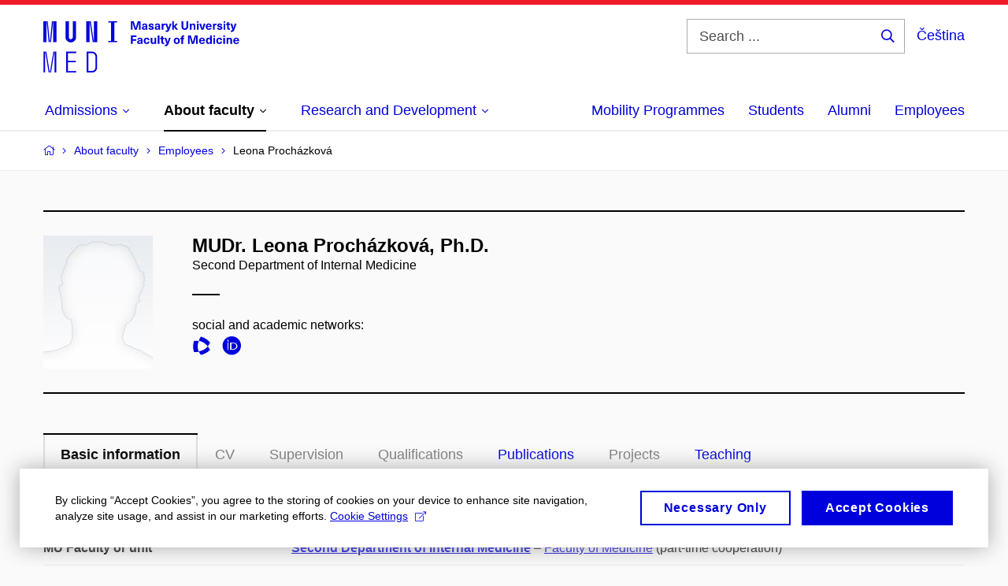

--- FILE ---
content_type: text/html; charset=utf-8
request_url: https://www.med.muni.cz/en/about-faculty/employees/63568-leona-prochazkova
body_size: 17368
content:


<!doctype html>
<!--[if lte IE 9]>    <html lang="en" class="old-browser no-js no-touch"> <![endif]-->
<!--[if IE 9 ]>    <html lang="en" class="ie9 no-js no-touch"> <![endif]-->
<!--[if (gt IE 9)|!(IE)]><!-->
<html class="no-js" lang="en">
<!--<![endif]-->
<head>
    

<meta charset="utf-8" />
<meta name="viewport" content="width=device-width, initial-scale=1.0">

    <meta name="robots" content="index, follow">

<title>MUDr. Leona Procházková, Ph.D. – Basic information | Faculty of Medicine Masaryk University | MED MUNI</title>

<meta name="twitter:site" content="@muni_cz">
<meta name="twitter:card" content="summary">

    <meta name="author" content="Masaryk University" />
    <meta name="twitter:title" content="MUDr. Leona Procházková, Ph.D. – Basic information | Faculty of Medicine Masaryk University | MED MUNI" />
    <meta property="og:title" content="MUDr. Leona Procházková, Ph.D. – Basic information | Faculty of Medicine Masaryk University | MED MUNI" />
    <meta property="og:image" content="https://cdn.muni.cz/media/3124870/logo_socialni_site.png?upscale=false&width=1200" />
    <meta name="twitter:image" content="https://cdn.muni.cz/media/3124870/logo_socialni_site.png?upscale=false&width=1200" />
    <meta property="og:url" content="https://www.med.muni.cz/en/about-faculty/employees/63568-leona-prochazkova" />
    <meta property="og:site_name" content="Faculty of Medicine Masaryk University | MED MUNI" />


            <link rel="stylesheet" type="text/css" href="https://cdn.muni.cz/css/MuniWeb/MuniWeb_LF/style.7425d562900204492ed5.css" />
<script type="text/javascript" nonce="5d0cfabb-eddf-4e21-83a1-11807611354f">/*! For license information please see muniweb-critical.f2b8e652ef8f9f2a5db3.js.LICENSE.txt */
!function(){function e(n){return e="function"==typeof Symbol&&"symbol"==typeof Symbol.iterator?function(e){return typeof e}:function(e){return e&&"function"==typeof Symbol&&e.constructor===Symbol&&e!==Symbol.prototype?"symbol":typeof e},e(n)}!function(n,t){function o(n,t){return e(n)===t}function i(){return"function"!=typeof t.createElement?t.createElement(arguments[0]):u?t.createElementNS.call(t,"http://www.w3.org/2000/svg",arguments[0]):t.createElement.apply(t,arguments)}function a(){var e=t.body;return e||((e=i(u?"svg":"body")).fake=!0),e}var s=[],c=[],r={_version:"3.3.1",_config:{classPrefix:"",enableClasses:!0,enableJSClass:!0,usePrefixes:!0},_q:[],on:function(e,n){var t=this;setTimeout((function(){n(t[e])}),0)},addTest:function(e,n,t){c.push({name:e,fn:n,options:t})},addAsyncTest:function(e){c.push({name:null,fn:e})}},l=function(){};l.prototype=r,l=new l;var d=t.documentElement,u="svg"===d.nodeName.toLowerCase(),f=r._config.usePrefixes?" -webkit- -moz- -o- -ms- ".split(" "):["",""];r._prefixes=f;var m=r.testStyles=function(e,n,o,s){var c,r,l,u,f="modernizr",m=i("div"),p=a();if(parseInt(o,10))for(;o--;)(l=i("div")).id=s?s[o]:f+(o+1),m.appendChild(l);return(c=i("style")).type="text/css",c.id="s"+f,(p.fake?p:m).appendChild(c),p.appendChild(m),c.styleSheet?c.styleSheet.cssText=e:c.appendChild(t.createTextNode(e)),m.id=f,p.fake&&(p.style.background="",p.style.overflow="hidden",u=d.style.overflow,d.style.overflow="hidden",d.appendChild(p)),r=n(m,e),p.fake?(p.parentNode.removeChild(p),d.style.overflow=u,d.offsetHeight):m.parentNode.removeChild(m),!!r};l.addTest("touch",(function(){var e;if("ontouchstart"in n||n.DocumentTouch&&t instanceof DocumentTouch)e=!0;else{var o=["@media (",f.join("touch-enabled),("),"heartz",")","{#modernizr{top:9px;position:absolute}}"].join("");m(o,(function(n){e=9===n.offsetTop}))}return e})),function(){var e,n,t,i,a,r;for(var d in c)if(c.hasOwnProperty(d)){if(e=[],(n=c[d]).name&&(e.push(n.name.toLowerCase()),n.options&&n.options.aliases&&n.options.aliases.length))for(t=0;t<n.options.aliases.length;t++)e.push(n.options.aliases[t].toLowerCase());for(i=o(n.fn,"function")?n.fn():n.fn,a=0;a<e.length;a++)1===(r=e[a].split(".")).length?l[r[0]]=i:(!l[r[0]]||l[r[0]]instanceof Boolean||(l[r[0]]=new Boolean(l[r[0]])),l[r[0]][r[1]]=i),s.push((i?"":"no-")+r.join("-"))}}(),function(e){var n=d.className,t=l._config.classPrefix||"";if(u&&(n=n.baseVal),l._config.enableJSClass){var o=new RegExp("(^|\\s)"+t+"no-js(\\s|$)");n=n.replace(o,"$1"+t+"js$2")}l._config.enableClasses&&(n+=" "+t+e.join(" "+t),u?d.className.baseVal=n:d.className=n)}(s),delete r.addTest,delete r.addAsyncTest;for(var p=0;p<l._q.length;p++)l._q[p]();n.Modernizr=l}(window,document),(navigator.maxTouchPoints>0||navigator.msMaxTouchPoints>0)&&(document.documentElement.className=document.documentElement.className.replace("no-touch","touch"))}(),function(e){e.oneTimeEvent=function(e,n,t){(t=t||document).addEventListener(e,(function t(o){return document.removeEventListener(e,t),n(o)}),!1)},e.isDocumentReady=!1,document.addEventListener("DocumentReady",(function(){e.isDocumentReady=!0})),e.elementReady=function(n,t){e.isDocumentReady?e.oneTimeEvent("ElementsReady."+n,t):e.oneTimeEvent("DocumentReady",t)},e.elementsReady=function(e,n){var t=function(o){e(o),!1!==n&&document.removeEventListener("ElementsReady",t)};document.addEventListener("ElementsReady",t,!1)},e.documentReady=function(e){document.addEventListener("DocumentReady",e,!1)};var n={};e.dictionary=function(e,t){if(null==t)return n[e];n[e]=t};var t={};e.items=function(e,n){if(null==n)return t[e];t[e]=n}}(window.Page=window.Page||{}),window.addEventListener("mc-consent",(function(e){e.detail.includes("mc-analytics")&&window.clarity&&window.clarity("consent")}));</script>

<script nonce="5d0cfabb-eddf-4e21-83a1-11807611354f">window.dataLayer = window.dataLayer || [];function gtag() { dataLayer.push(arguments); }gtag('consent', 'default', {'analytics_storage': 'denied','ad_user_data': 'denied','ad_personalization': 'denied','ad_storage': 'denied',});</script>
<script nonce="5d0cfabb-eddf-4e21-83a1-11807611354f" type="text/plain" class="mc-analytics mc-marketing">
    (function(w,d,s,l,i){w[l]=w[l]||[];w[l].push({'gtm.start':
    new Date().getTime(),event:'gtm.js'});var f=d.getElementsByTagName(s)[0],
    j=d.createElement(s),dl=l!='dataLayer'?'&l='+l:'';j.async=true;j.src=
    'https://www.googletagmanager.com/gtm.js?id='+i+dl;var n=d.querySelector('[nonce]');
    n&&j.setAttribute('nonce',n.nonce||n.getAttribute('nonce'));f.parentNode.insertBefore(j,f);
    })(window,document,'script','dataLayer','GTM-PXKZ9XW');</script><script nonce="5d0cfabb-eddf-4e21-83a1-11807611354f">window.dataLayer = window.dataLayer || [];function gtag() { dataLayer.push(arguments); }gtag('consent', 'default', {'analytics_storage': 'denied','ad_user_data': 'denied','ad_personalization': 'denied','ad_storage': 'denied',});</script>        <script nonce="5d0cfabb-eddf-4e21-83a1-11807611354f" type="text/javascript" async src="https://www.googletagmanager.com/gtag/js?id=G-EPDWR1N3J2"></script>
        <script nonce="5d0cfabb-eddf-4e21-83a1-11807611354f" type="text/javascript">
            gtag('js', new Date());

            

            gtag('set', { 'send_page_view': true });

            gtag('config', 'G-EPDWR1N3J2', {
                'cookie_domain': 'www.med.muni.cz',
                'anonymize_ip': true
            });
        </script>
        <script nonce="5d0cfabb-eddf-4e21-83a1-11807611354f" type="text/javascript">
            (function (c, l, a, r, i, t, y) {
                c[a] = c[a] || function () { (c[a].q = c[a].q || []).push(arguments) };
                t = l.createElement(r); t.async = 1; t.src = "https://www.clarity.ms/tag/" + i;
                y = l.getElementsByTagName(r)[0]; y.parentNode.insertBefore(t, y);
            })(window, document, "clarity", "script", "p6248fqs7c");
        </script>
    

<script nonce="5d0cfabb-eddf-4e21-83a1-11807611354f" type="text/javascript" class="mc-analytics">
    var _paq = window._paq = window._paq || [];
    
        _paq.push(['disableCookies']);
        _paq.push(['trackPageView']);
    (function() {
    var u="//analytics-test.ics.muni.cz:3500";
    _paq.push(['setTrackerUrl', u+'matomo.php']);
    _paq.push(['setSiteId', '664']);
    var d=document, g=d.createElement('script'), s=d.getElementsByTagName('script')[0];
    g.type='text/javascript'; g.async=true; g.src=u+'matomo.js'; s.parentNode.insertBefore(g,s);
    })();
</script>




<link rel="shortcut icon" type="image/x-icon" href="https://cdn.muni.cz/Css/_Shared/Favicons/110000.ico" />









    
</head>

<body>
            <p class="menu-accessibility">
            <a title="Go to main content (shortcut: Alt + 2)" accesskey="2" href="#main">
                Go to main content
            </a>
            <span class="hide">|</span>
            <a href="#menu-main">Go to main menu</a>
                <span class="hide">|</span>
                <a href="#form-search">Go to search</a>
        </p>

    
    


            <header class="header">
                <div class="header__wrap">
                    <div class="row-main">
                            <p class="header__logo" role="banner">
                                        <a href="/en" title="Homepage site">
<svg width="249" height="68" viewBox="0 0 249 68"><path fill="#0000dc" d="M-0.06,3l0,26.6l4.14,0l0,-26.6zm4.29,0l2.59,26.6l1.4,0l-2.58,-26.6zm6.73,0l-2.58,26.6l1.4,0l2.59,-26.6zm1.56,0l0,26.6l4.18,0l0,-26.6zm15.69,0l0,20.48c0,3.57,3.23,6.35,6.69,6.35c3.46,0,6.69,-2.78,6.69,-6.35l0,-20.48l-4.18,0l0,20.33c0,1.44,-1.29,2.47,-2.51,2.47c-1.22,0,-2.51,-1.03,-2.51,-2.47l0,-20.33zm26.26,0l0,26.6l4.18,0l0,-26.6zm4.33,0l3.95,26.6l1.45,0l-3.95,-26.6zm5.55,0l0,26.6l4.18,0l0,-26.6zm18.05,25.12l0,1.48l11.36,0l0,-1.48l-3.61,0l0,-23.64l3.61,0l0,-1.48l-11.36,0l0,1.48l3.57,0l0,23.64z"></path><path fill="#0000dc" d="M0.21,41.5l0,26.6l2.01,0l0,-26.6zm2.16,0l4.45,26.6l1.4,0l-4.44,-26.6zm10.45,0l-4.44,26.6l1.36,0l4.45,-26.6zm1.52,0l0,26.6l2.05,0l0,-26.6zm14.75,26.6l12.69,0l0,-1.9l-10.64,0l0,-11.1l10.18,0l0,-1.9l-10.18,0l0,-9.8l10.64,0l0,-1.9l-12.69,0zm26.03,0l6.76,0c3.46,0,6.42,-2.77,6.42,-6.35l0,-13.9c0,-3.5,-2.96,-6.35,-6.42,-6.35l-6.76,0zm2.05,-1.98l0,-22.64l4.71,0c2.32,0,4.37,1.93,4.37,4.4l0,13.84c0,2.47,-2.05,4.4,-4.37,4.4z"></path><path fill="#0000dc" d="M123.53,13.69l0,-10.68l-3.54,0l-1.55,4.9c-0.4,1.29,-0.76,2.63,-1.05,3.93l-0.03,0c-0.28,-1.3,-0.64,-2.64,-1.05,-3.93l-1.54,-4.9l-3.54,0l0,10.68l2.11,0l0,-5.31c0,-1.34,-0.03,-2.67,-0.09,-4.01l0.03,0c0.35,1.31,0.74,2.64,1.14,3.93l1.7,5.39l2.52,0l1.69,-5.39c0.41,-1.29,0.8,-2.62,1.14,-3.93l0.03,0c-0.06,1.34,-0.09,2.67,-0.09,4.01l0,5.31zm5.24,-7.86c-2.18,0,-3.23,1.17,-3.3,2.62l2.04,0c0.03,-0.72,0.47,-1.15,1.26,-1.15c0.73,0,1.24,0.39,1.24,1.35l0,0.27c-0.48,0.03,-1.33,0.12,-1.9,0.21c-2.21,0.34,-2.96,1.18,-2.96,2.43c0,1.32,0.98,2.31,2.6,2.31c1.05,0,1.9,-0.39,2.47,-1.2l0.03,0c0,0.37,0.03,0.7,0.11,1.02l1.89,0c-0.14,-0.51,-0.22,-1.13,-0.22,-2.09l0,-2.76c0,-1.99,-1.1,-3.01,-3.26,-3.01zm1.24,4.65c0,0.69,-0.07,1.09,-0.43,1.45c-0.3,0.3,-0.77,0.44,-1.2,0.44c-0.74,0,-1.13,-0.39,-1.13,-0.96c0,-0.62,0.36,-0.9,1.23,-1.05c0.45,-0.08,1.08,-0.14,1.53,-0.17zm6.81,-4.65c-1.89,0,-3.15,0.97,-3.15,2.34c0,1.77,1.36,2.07,2.64,2.4c1.19,0.31,1.75,0.45,1.75,1.11c0,0.45,-0.37,0.73,-1.1,0.73c-0.87,0,-1.34,-0.43,-1.34,-1.2l-2.13,0c0,1.85,1.31,2.72,3.42,2.72c2.07,0,3.36,-0.96,3.36,-2.39c0,-1.86,-1.5,-2.2,-2.86,-2.56c-1.16,-0.3,-1.64,-0.44,-1.64,-0.98c0,-0.43,0.36,-0.7,1.04,-0.7c0.75,0,1.19,0.33,1.19,1.11l2.02,0c0,-1.7,-1.21,-2.58,-3.2,-2.58zm8.23,0c-2.17,0,-3.22,1.17,-3.3,2.62l2.04,0c0.03,-0.72,0.48,-1.15,1.26,-1.15c0.74,0,1.25,0.39,1.25,1.35l0,0.27c-0.48,0.03,-1.34,0.12,-1.91,0.21c-2.2,0.34,-2.95,1.18,-2.95,2.43c0,1.32,0.97,2.31,2.59,2.31c1.05,0,1.91,-0.39,2.48,-1.2l0.03,0c0,0.37,0.03,0.7,0.1,1.02l1.89,0c-0.13,-0.51,-0.21,-1.13,-0.21,-2.09l0,-2.76c0,-1.99,-1.11,-3.01,-3.27,-3.01zm1.25,4.65c0,0.69,-0.08,1.09,-0.44,1.45c-0.3,0.3,-0.76,0.44,-1.2,0.44c-0.73,0,-1.12,-0.39,-1.12,-0.96c0,-0.62,0.36,-0.9,1.23,-1.05c0.45,-0.08,1.08,-0.14,1.53,-0.17zm8.02,-4.53c-0.9,0,-1.57,0.37,-2.08,1.2l-0.03,0l0,-1.08l-1.93,0l0,7.62l2.1,0l0,-3.6c0,-1.5,0.68,-2.31,1.97,-2.31c0.21,0,0.43,0.03,0.66,0.07l0,-1.81c-0.2,-0.06,-0.48,-0.09,-0.69,-0.09zm8.48,0.12l-2.16,0l-0.83,2.55c-0.34,1.05,-0.62,2.13,-0.88,3.19l-0.03,0c-0.24,-1.06,-0.52,-2.14,-0.84,-3.19l-0.78,-2.55l-2.25,0l2.16,6.19c0.3,0.86,0.36,1.1,0.36,1.38c0,0.75,-0.55,1.23,-1.39,1.23c-0.32,0,-0.61,-0.04,-0.82,-0.12l0,1.68c0.32,0.08,0.72,0.12,1.1,0.12c1.9,0,2.86,-0.67,3.63,-2.82zm8.19,7.62l-3.21,-4.11l2.89,-3.51l-2.36,0l-2.47,3.07l-0.03,0l0,-6.13l-2.09,0l0,10.68l2.09,0l0,-3.57l0.03,0l2.55,3.57zm12.93,-10.68l-2.2,0l0,6.52c0,1.59,-0.72,2.45,-2.05,2.45c-1.32,0,-2.04,-0.86,-2.04,-2.45l0,-6.52l-2.2,0l0,6.6c0,2.82,1.53,4.32,4.24,4.32c2.72,0,4.25,-1.5,4.25,-4.32zm6.39,2.88c-0.97,0,-1.74,0.46,-2.24,1.14l-0.02,0l0,-0.96l-1.97,0l0,7.62l2.1,0l0,-4.08c0,-1.38,0.63,-2.07,1.5,-2.07c0.82,0,1.34,0.52,1.34,1.68l0,4.47l2.1,0l0,-4.68c0,-2.07,-1.1,-3.12,-2.81,-3.12zm6.87,-1.08l0,-1.8l-2.1,0l0,1.8zm0,8.88l0,-7.62l-2.1,0l0,7.62zm6.21,0l2.56,-7.62l-2.19,0l-0.88,3c-0.32,1.08,-0.6,2.19,-0.84,3.3l-0.03,0c-0.24,-1.11,-0.53,-2.22,-0.84,-3.3l-0.89,-3l-2.19,0l2.57,7.62zm6.69,-1.25c-0.9,0,-1.67,-0.55,-1.73,-2.13l5.48,0c0,-0.84,-0.08,-1.42,-0.24,-1.95c-0.48,-1.54,-1.77,-2.53,-3.53,-2.53c-2.38,0,-3.78,1.74,-3.78,3.99c0,2.43,1.4,4.11,3.8,4.11c2.02,0,3.34,-1.16,3.64,-2.55l-2.14,0c-0.11,0.61,-0.66,1.06,-1.5,1.06zm-0.02,-5.13c0.85,0,1.53,0.53,1.67,1.68l-3.33,0c0.16,-1.15,0.81,-1.68,1.66,-1.68zm9.36,-1.36c-0.9,0,-1.57,0.37,-2.08,1.2l-0.03,0l0,-1.08l-1.93,0l0,7.62l2.09,0l0,-3.6c0,-1.5,0.69,-2.31,1.98,-2.31c0.21,0,0.43,0.03,0.66,0.07l0,-1.81c-0.2,-0.06,-0.48,-0.09,-0.69,-0.09zm4.55,-0.12c-1.89,0,-3.15,0.97,-3.15,2.34c0,1.77,1.36,2.07,2.64,2.4c1.18,0.31,1.75,0.45,1.75,1.11c0,0.45,-0.37,0.73,-1.11,0.73c-0.87,0,-1.33,-0.43,-1.33,-1.2l-2.13,0c0,1.85,1.3,2.72,3.42,2.72c2.07,0,3.36,-0.96,3.36,-2.39c0,-1.86,-1.5,-2.2,-2.87,-2.56c-1.15,-0.3,-1.63,-0.44,-1.63,-0.98c0,-0.43,0.36,-0.7,1.03,-0.7c0.75,0,1.2,0.33,1.2,1.11l2.01,0c0,-1.7,-1.2,-2.58,-3.19,-2.58zm7.12,-1.02l0,-1.8l-2.1,0l0,1.8zm0,8.88l0,-7.62l-2.1,0l0,7.62zm5.46,-1.58c-0.72,0,-0.99,-0.33,-0.99,-1.17l0,-3.31l1.46,0l0,-1.56l-1.46,0l0,-1.98l-2.1,0l0,1.98l-1.23,0l0,1.56l1.23,0l0,3.69c0,1.77,0.77,2.47,2.52,2.47c0.36,0,0.83,-0.06,1.11,-0.15l0,-1.6c-0.13,0.04,-0.34,0.07,-0.54,0.07zm8.81,-6.04l-2.16,0l-0.83,2.55c-0.34,1.05,-0.63,2.13,-0.88,3.19l-0.03,0c-0.24,-1.06,-0.53,-2.14,-0.84,-3.19l-0.78,-2.55l-2.25,0l2.16,6.19c0.3,0.86,0.36,1.1,0.36,1.38c0,0.75,-0.56,1.23,-1.4,1.23c-0.31,0,-0.6,-0.04,-0.81,-0.12l0,1.68c0.32,0.08,0.72,0.12,1.1,0.12c1.9,0,2.86,-0.67,3.63,-2.82z"></path><path fill="#0000dc" d="M118.36,22.9l0,-1.89l-7.13,0l0,10.68l2.21,0l0,-3.99l4.54,0l0,-1.89l-4.54,0l0,-2.91zm4.34,0.93c-2.17,0,-3.22,1.17,-3.29,2.62l2.04,0c0.03,-0.72,0.47,-1.15,1.25,-1.15c0.74,0,1.25,0.39,1.25,1.35l0,0.27c-0.48,0.03,-1.33,0.12,-1.9,0.21c-2.21,0.34,-2.96,1.18,-2.96,2.43c0,1.32,0.97,2.31,2.6,2.31c1.04,0,1.9,-0.39,2.47,-1.2l0.03,0c0,0.37,0.03,0.7,0.11,1.02l1.89,0c-0.14,-0.51,-0.21,-1.13,-0.21,-2.09l0,-2.76c0,-1.99,-1.11,-3.01,-3.28,-3.01zm1.25,4.65c0,0.69,-0.07,1.09,-0.43,1.45c-0.3,0.3,-0.77,0.44,-1.21,0.44c-0.73,0,-1.12,-0.39,-1.12,-0.96c0,-0.62,0.36,-0.9,1.23,-1.05c0.45,-0.08,1.08,-0.14,1.53,-0.17zm7.32,-4.65c-2.33,0,-3.84,1.59,-3.84,4.05c0,2.46,1.51,4.05,3.84,4.05c2.05,0,3.44,-1.29,3.6,-3.23l-2.21,0c-0.06,0.99,-0.6,1.61,-1.41,1.61c-1.01,0,-1.63,-0.93,-1.63,-2.43c0,-1.5,0.62,-2.43,1.63,-2.43c0.81,0,1.35,0.55,1.43,1.45l2.19,0c-0.16,-1.78,-1.55,-3.07,-3.6,-3.07zm7.82,8.04c0.97,0,1.74,-0.47,2.23,-1.14l0.03,0l0,0.96l1.96,0l0,-7.62l-2.09,0l0,4.08c0,1.38,-0.63,2.07,-1.5,2.07c-0.83,0,-1.34,-0.53,-1.34,-1.68l0,-4.47l-2.1,0l0,4.68c0,2.07,1.1,3.12,2.81,3.12zm8.37,-0.18l0,-10.68l-2.1,0l0,10.68zm5.45,-1.58c-0.72,0,-0.99,-0.33,-0.99,-1.17l0,-3.31l1.46,0l0,-1.56l-1.46,0l0,-1.98l-2.1,0l0,1.98l-1.23,0l0,1.56l1.23,0l0,3.69c0,1.77,0.77,2.47,2.52,2.47c0.36,0,0.83,-0.06,1.11,-0.15l0,-1.6c-0.13,0.04,-0.34,0.07,-0.54,0.07zm8.81,-6.04l-2.16,0l-0.83,2.55c-0.34,1.05,-0.63,2.13,-0.88,3.19l-0.03,0c-0.24,-1.06,-0.53,-2.14,-0.84,-3.19l-0.78,-2.55l-2.25,0l2.16,6.19c0.3,0.86,0.36,1.1,0.36,1.38c0,0.75,-0.56,1.24,-1.4,1.24c-0.31,0,-0.6,-0.05,-0.81,-0.13l0,1.68c0.32,0.08,0.72,0.12,1.1,0.12c1.9,0,2.86,-0.67,3.63,-2.82zm7.77,-0.24c-2.39,0,-3.9,1.57,-3.9,4.05c0,2.47,1.51,4.05,3.9,4.05c2.38,0,3.9,-1.58,3.9,-4.05c0,-2.48,-1.52,-4.05,-3.9,-4.05zm0,1.62c1.03,0,1.69,0.94,1.69,2.43c0,1.48,-0.66,2.43,-1.69,2.43c-1.04,0,-1.7,-0.95,-1.7,-2.43c0,-1.49,0.66,-2.43,1.7,-2.43zm9.01,-3c0.14,0,0.29,0.01,0.38,0.04l0,-1.48c-0.26,-0.06,-0.68,-0.12,-1.04,-0.12c-1.63,0,-2.52,0.82,-2.52,2.49l0,0.69l-1.26,0l0,1.56l1.26,0l0,6.06l2.07,0l0,-6.06l1.44,0l0,-1.56l-1.44,0l0,-0.44c0,-0.86,0.38,-1.18,1.11,-1.18zm17.51,9.24l0,-10.68l-3.54,0l-1.55,4.9c-0.4,1.29,-0.76,2.63,-1.05,3.93l-0.03,0c-0.28,-1.3,-0.64,-2.64,-1.05,-3.93l-1.54,-4.9l-3.54,0l0,10.68l2.11,0l0,-5.31c0,-1.34,-0.03,-2.67,-0.09,-4l0.03,0c0.35,1.3,0.74,2.63,1.14,3.92l1.7,5.39l2.52,0l1.69,-5.39c0.41,-1.29,0.8,-2.62,1.14,-3.92l0.03,0c-0.06,1.33,-0.09,2.66,-0.09,4l0,5.31zm5.55,-1.25c-0.9,0,-1.67,-0.55,-1.73,-2.13l5.48,0c0,-0.84,-0.08,-1.42,-0.24,-1.95c-0.48,-1.54,-1.77,-2.53,-3.53,-2.53c-2.38,0,-3.78,1.74,-3.78,3.99c0,2.43,1.4,4.11,3.8,4.11c2.02,0,3.34,-1.16,3.64,-2.55l-2.14,0c-0.11,0.61,-0.66,1.06,-1.5,1.06zm-0.02,-5.13c0.84,0,1.53,0.53,1.67,1.68l-3.33,0c0.16,-1.15,0.81,-1.68,1.66,-1.68zm12.39,6.38l0,-10.68l-2.1,0l0,3.97l-0.03,0c-0.46,-0.72,-1.29,-1.1,-2.16,-1.1c-1.9,0,-3.13,1.57,-3.13,4c0,2.43,1.24,4,3.16,4c0.89,0,1.73,-0.42,2.19,-1.2l0.03,0l0,1.01zm-3.58,-6.21c0.94,0,1.59,0.88,1.59,2.4c0,1.51,-0.65,2.4,-1.59,2.4c-1.01,0,-1.65,-0.95,-1.65,-2.4c0,-1.46,0.64,-2.4,1.65,-2.4zm7.72,-2.67l0,-1.8l-2.1,0l0,1.8zm0,8.88l0,-7.62l-2.1,0l0,7.62zm5.39,-7.86c-2.33,0,-3.84,1.59,-3.84,4.05c0,2.46,1.51,4.05,3.84,4.05c2.05,0,3.43,-1.29,3.6,-3.23l-2.21,0c-0.06,0.99,-0.6,1.61,-1.41,1.61c-1.02,0,-1.63,-0.93,-1.63,-2.43c0,-1.5,0.61,-2.43,1.63,-2.43c0.81,0,1.35,0.55,1.43,1.45l2.19,0c-0.17,-1.78,-1.55,-3.07,-3.6,-3.07zm7.18,-1.02l0,-1.8l-2.1,0l0,1.8zm0,8.88l0,-7.62l-2.1,0l0,7.62zm6.27,-7.8c-0.97,0,-1.74,0.46,-2.23,1.14l-0.03,0l0,-0.96l-1.97,0l0,7.62l2.1,0l0,-4.08c0,-1.38,0.63,-2.07,1.5,-2.07c0.83,0,1.34,0.52,1.34,1.68l0,4.47l2.1,0l0,-4.68c0,-2.07,-1.1,-3.12,-2.81,-3.12zm8.07,6.55c-0.9,0,-1.66,-0.55,-1.72,-2.13l5.47,0c0,-0.84,-0.07,-1.42,-0.24,-1.95c-0.48,-1.54,-1.77,-2.53,-3.52,-2.53c-2.39,0,-3.78,1.74,-3.78,3.99c0,2.43,1.39,4.11,3.79,4.11c2.03,0,3.35,-1.16,3.65,-2.55l-2.15,0c-0.1,0.61,-0.66,1.06,-1.5,1.06zm-0.01,-5.13c0.84,0,1.53,0.53,1.66,1.68l-3.33,0c0.17,-1.15,0.81,-1.68,1.67,-1.68z"></path><desc>Masaryk University Faculty of Medicine</desc></svg>        </a>

                            </p>

                    <div class="header__side">
                        

                            <form id="form-search" action="/en/search" class="header__search" role="search">
                                <fieldset>
                                    <p>
                                        <label for="search" class="header__search__label icon icon-search"><span class="vhide">Search ...</span></label>
                                        <span class="inp-fix inp-icon inp-icon--after">
                                            <input type="text" name="q" id="search" class="inp-text" placeholder="Search ..." data-hj-masked maxlength="200">
                                            <button type="submit" class="btn-icon icon icon-search">
                                                <span class="vhide">Search ...</span>
                                            </button>
                                        </span>
                                    </p>
                                </fieldset>
                            </form>
                        
    <div class="menu-lang">
        <p class="menu-lang__selected">
                <a href="/o-fakulte/zamestnanci/63568-leona-prochazkova"
                   rel="alternate"
                   hreflang="cs"
                   lang="cs"
                   class="menu-lang__selected__link">
                    Čeština
                </a>
        </p>
    </div>

                        
                        <!-- placeholder pro externí přihlášení (desktop) -->
                        <div class="user-menu-ext-std" style="display:none;"></div>                        


                        <nav class="menu-mobile" role="navigation">
                            <ul class="menu-mobile__list">
                                    <li class="menu-mobile__item">
                                        <a href="#" class="menu-mobile__link menu-mobile__link--search" aria-hidden="true">
                                            <span class="icon icon-search"></span>
                                        </a>
                                    </li>

                                
    <li class="menu-mobile__item">
            <div class="menu-lang">
                <p class="menu-lang__selected">
                        <a href="/o-fakulte/zamestnanci/63568-leona-prochazkova"
                           rel="alternate"
                           hreflang="cs"
                           lang="cs"
                           class="menu-mobile__link menu-mobile__link--lang">
                            CS
                        </a>
                </p>
            </div>
    </li>

                                
                                <li class="user-menu-ext-mobile" style="display:none;"></li>



                                    <li class="menu-mobile__item">
                                        <a href="#" class="menu-mobile__link menu-mobile__link--burger">
                                            <span class="menu-mobile__burger"><span></span></span>
                                        </a>
                                    </li>
                            </ul>
                        </nav>

                    </div>

                            <nav id="menu-main" class="menu-primary" role="navigation">
                                <div class="menu-primary__holder">
                                    <div class="menu-primary__wrap">

    <ul class="menu-primary__list">
            <li class="menu-primary__item with-submenu">
        <span class="menu-primary__links">
            <a href="/en/admissions" class="menu-primary__link">
                <span class="menu-primary__inner">Admissions</span>
                    <span class="icon icon-angle-down"></span>
                
            </a>
                <a href="#" class="menu-primary__toggle icon icon-angle-down" aria-hidden="true"></a>
        </span>
            <div class="menu-submenu">
                    <ul class="menu-submenu__list">
    <li class="menu-submenu__item ">
        <span class="menu-primary__links">
            <a href="/en/admissions" class="menu-submenu__link">
                <span class="menu-primary__inner">Admissions</span>
                
            </a>
        </span>
    </li>
            <li class="menu-submenu__item ">
        <span class="">
            <a href="/en/admissions/ambassadors" class="menu-submenu__link">
                <span class="menu-primary__inner">Student Ambassadors</span>
                
            </a>
        </span>
    </li>
    <li class="menu-submenu__item ">
        <span class="">
            <a href="/en/admissions/general-medicine" class="menu-submenu__link">
                <span class="menu-primary__inner">General Medicine</span>
                
            </a>
        </span>
    </li>
    <li class="menu-submenu__item ">
        <span class="">
            <a href="/en/admissions/dentistry" class="menu-submenu__link">
                <span class="menu-primary__inner">Dentistry</span>
                
            </a>
        </span>
    </li>
    <li class="menu-submenu__item ">
        <span class="">
            <a href="/en/admissions/e-learning-preparatory-courses" class="menu-submenu__link">
                <span class="menu-primary__inner">E-learning preparatory courses</span>
                
            </a>
        </span>
    </li>
    <li class="menu-submenu__item ">
        <span class="">
            <a href="/en/admissions/foundation-programme" class="menu-submenu__link">
                <span class="menu-primary__inner">Foundation programme</span>
                
            </a>
        </span>
    </li>
    <li class="menu-submenu__item ">
        <span class="">
            <a href="/en/admissions/summer-school" class="menu-submenu__link">
                <span class="menu-primary__inner">Summer school</span>
                
            </a>
        </span>
    </li>
    </ul>

            </div>
    </li>
    <li class="menu-primary__item with-submenu">
        <span class="menu-primary__links">
            <a href="/en/about-faculty" class="menu-primary__link is-active">
                <span class="menu-primary__inner">About faculty</span>
                    <span class="icon icon-angle-down"></span>
                
            </a>
                <a href="#" class="menu-primary__toggle icon icon-angle-down" aria-hidden="true"></a>
        </span>
            <div class="menu-submenu">
                    <ul class="menu-submenu__list">
            <li class="menu-submenu__item ">
        <span class="">
            <a href="/en/about-faculty/dean-martin-repko" class="menu-submenu__link">
                <span class="menu-primary__inner">Dean Martin Repko</span>
                
            </a>
        </span>
    </li>
    <li class="menu-submenu__item ">
        <span class="">
            <a href="/en/about-faculty/faculty-members" class="menu-submenu__link">
                <span class="menu-primary__inner">Faculty members</span>
                
            </a>
        </span>
    </li>
    <li class="menu-submenu__item ">
        <span class="">
            <a href="/en/about-faculty/faculty-authorities" class="menu-submenu__link">
                <span class="menu-primary__inner">Faculty authorities</span>
                
            </a>
        </span>
    </li>
    <li class="menu-submenu__item ">
        <span class="">
            <a href="/en/about-faculty/organizational-structure" class="menu-submenu__link">
                <span class="menu-primary__inner">Organizational structure</span>
                
            </a>
        </span>
    </li>
    <li class="menu-submenu__item ">
        <span class="">
            <a href="/en/about-faculty/105th-anniversary" class="menu-submenu__link">
                <span class="menu-primary__inner">105th Anniversary</span>
                
            </a>
        </span>
    </li>
    <li class="menu-submenu__item ">
        <span class="">
            <a href="/en/about-faculty/official-notice-board" class="menu-submenu__link">
                <span class="menu-primary__inner">Official notice board</span>
                
            </a>
        </span>
    </li>
    <li class="menu-submenu__item ">
        <span class="">
            <a href="/en/about-faculty/our-mission" class="menu-submenu__link">
                <span class="menu-primary__inner">Our Mission</span>
                
            </a>
        </span>
    </li>
    <li class="menu-submenu__item ">
        <span class="">
            <a href="/en/about-faculty/safe-faculty" class="menu-submenu__link">
                <span class="menu-primary__inner">Safe faculty</span>
                
            </a>
        </span>
    </li>
    <li class="menu-submenu__item ">
        <span class="">
            <a href="/en/about-faculty/career-at-fm-mu" class="menu-submenu__link">
                <span class="menu-primary__inner">Career at FM MU</span>
                
            </a>
        </span>
    </li>
    <li class="menu-submenu__item ">
        <span class="">
            <a href="/en/about-faculty/sustainable-faculty" class="menu-submenu__link">
                <span class="menu-primary__inner">Sustainable Faculty</span>
                
            </a>
        </span>
    </li>
    <li class="menu-submenu__item ">
        <span class="">
            <a href="/en/about-faculty/international-studies-office" class="menu-submenu__link">
                <span class="menu-primary__inner"> International Studies Office</span>
                
            </a>
        </span>
    </li>
    <li class="menu-submenu__item ">
        <span class="">
            <a href="/en/about-faculty/employees" class="menu-submenu__link is-active">
                <span class="menu-primary__inner">Employees</span>
                
            </a>
        </span>
    </li>
    <li class="menu-submenu__item ">
        <span class="">
            <a href="/en/about-faculty/contacts" class="menu-submenu__link">
                <span class="menu-primary__inner">Contacts</span>
                
            </a>
        </span>
    </li>
    </ul>

            </div>
    </li>
    <li class="menu-primary__item with-submenu">
        <span class="menu-primary__links">
            <a href="/en/research-and-development" class="menu-primary__link">
                <span class="menu-primary__inner">Research and Development</span>
                    <span class="icon icon-angle-down"></span>
                
            </a>
                <a href="#" class="menu-primary__toggle icon icon-angle-down" aria-hidden="true"></a>
        </span>
            <div class="menu-submenu">
                    <ul class="menu-submenu__list">
            <li class="menu-submenu__item ">
        <span class="">
            <a href="/en/research-and-development/research-and-development" class="menu-submenu__link">
                <span class="menu-primary__inner">Research and Development</span>
                
            </a>
        </span>
    </li>
    <li class="menu-submenu__item ">
        <span class="">
            <a href="/en/research-and-development/project-support" class="menu-submenu__link">
                <span class="menu-primary__inner">Project support</span>
                
            </a>
        </span>
    </li>
    <li class="menu-submenu__item ">
        <span class="">
            <a href="/en/research-and-development/phd-studies" class="menu-submenu__link">
                <span class="menu-primary__inner">PhD Studies</span>
                
            </a>
        </span>
    </li>
    <li class="menu-submenu__item ">
        <span class="">
            <a href="/en/research-and-development/postdoc" class="menu-submenu__link">
                <span class="menu-primary__inner">Postdoc</span>
                
            </a>
        </span>
    </li>
    <li class="menu-submenu__item ">
        <span class="">
            <a href="/en/research-and-development/hrs4r-hr-award" class="menu-submenu__link">
                <span class="menu-primary__inner">HRS4R / HR Award</span>
                
            </a>
        </span>
    </li>
    <li class="menu-submenu__item ">
        <span class="">
            <a href="/en/research-and-development/gender-in-research" class="menu-submenu__link">
                <span class="menu-primary__inner">Gender in research</span>
                
            </a>
        </span>
    </li>
    <li class="menu-submenu__item ">
        <span class="">
            <a href="/en/research-and-development/open-science" class="menu-submenu__link">
                <span class="menu-primary__inner">Open Science</span>
                
            </a>
        </span>
    </li>
    <li class="menu-submenu__item ">
        <span class="">
            <a href="/en/research-and-development/research-breakfasts" class="menu-submenu__link">
                <span class="menu-primary__inner">Research breakfasts</span>
                
            </a>
        </span>
    </li>
    </ul>

            </div>
    </li>
    </ul>







<ul class="menu-header-secondary">
            <li class="menu-header-secondary__item">
                <a href="/en/students/student-mobility-programmes" class="menu-header-secondary__link ">
                    Mobility Programmes
                </a>
            </li>
            <li class="menu-header-secondary__item">
                <a href="/en/students" class="menu-header-secondary__link ">
                    Students
                </a>
            </li>
            <li class="menu-header-secondary__item">
                <a href="/en/alumni" class="menu-header-secondary__link ">
                    Alumni
                </a>
            </li>
            <li class="menu-header-secondary__item">
                <a href="https://portal.muni.cz" class="menu-header-secondary__link " target="_blank" rel="noopener">
                    Employees
                </a>
            </li>

    
</ul>                                    </div>
                                   
                                        <a href="#" class="menu-primary__title">
                                            <span></span>
                                            &nbsp;
                                        </a>
                                    
                                    <div class="menu-primary__main-toggle" aria-hidden="true"></div>
                                </div>
                            </nav>
                    </div>
                </div>
                





            </header>


    <main id="main" class="main">


<nav class="menu-breadcrumb" role="navigation">
    <div class="row-main">
        <strong class="vhide">You are here:</strong>
        <ol class="menu-breadcrumb__list" vocab="http://schema.org/" typeof="BreadcrumbList">
            <li class="menu-breadcrumb__item menu-breadcrumb__item--home" property="itemListElement" typeof="ListItem">
                <a class="menu-breadcrumb__link" property="item" typeof="WebPage" href="/en">
                    <span property="name">Home</span></a>
                <span class="icon icon-angle-right"></span>
                <meta property="position" content="1">
            </li>

                <li class="menu-breadcrumb__item menu-breadcrumb__item--mobile">
                    <span class="icon icon-ellipsis-h"></span>
                    <span class="icon icon-angle-right"></span>
                </li>

                <li class="menu-breadcrumb__item menu-breadcrumb__item--mobile-hidden" property="itemListElement" typeof="ListItem">
                            <a href="/en/about-faculty" class="menu-breadcrumb__link" property="item" typeof="WebPage">
            <span property="name" category="">About faculty</span></a>

                            
                        <span class="icon icon-angle-right"></span>
                    <meta property="position" content="2">
                </li>
                <li class="menu-breadcrumb__item" property="itemListElement" typeof="ListItem">
                            <a href="/en/about-faculty/employees" class="menu-breadcrumb__link" property="item" typeof="WebPage">
            <span property="name" category="">Employees</span></a>

                            
                        <span class="icon icon-angle-right"></span>
                    <meta property="position" content="3">
                </li>
                <li class="menu-breadcrumb__item">
                             <span property="name">Leona Procházková</span>

                            
                    <meta content="4">
                </li>
        </ol>
    </div>
</nav>




        
            <div class="row-main ">
                        

<article class="box-vcard box-vcard--big">
    <div class="box-vcard__inner">
            <p class="box-vcard__img">
                <img src="https://cdn.muni.cz/w3mu-media/person/63568?mode=crop&center=0.47,0.5&upscale=false&width=210&height=270" alt="" style="width: 139px; height: 169px">
            </p>
        <div class="box-vcard__content">
            <h1 class="box-vcard__name">MUDr. Leona Procházková, Ph.D.</h1>

                <p class="box-vcard__position">
                    Second Department of Internal Medicine
                </p>
                                        <hr />



                <table class="table-vcard">
                    <tbody>
                        <tr>
                            <th>
                                social and academic networks:
                            </th>
                        </tr>
                        <tr>
                            <td class="u-pl-0">
                                        <a href="https://www.webofscience.com/wos/author/rid/ABH-3762-2020" target="_blank" rel="noopener" title="ResearcherId"><span class="big u-pr-10 icon icon-icon-ai icon-ai-clarivate"></span></a>
                                        <a href="https://orcid.org/0000-0001-7685-5767" target="_blank" rel="noopener" title="ORCID"><span class="big u-pr-10 icon icon-icon-ai icon-ai-orcid"></span></a>
                            </td>
                        </tr>
                    </tbody>
                </table>



        </div>
    </div>

</article>
<div class="ajax-form-container" id="ajax-form-containertabs">        <div class="box-tabs">
<form action="/en/about-faculty/employees/63568-leona-prochazkova" class="ajax-form" data-ajax-parts="[&quot;tabs&quot;]" data-ajax-remove-query="[&quot;tab&quot;,&quot;page&quot;,&quot;type&quot;]" data-id="ajax-form-containertabs" enctype="multipart/form-data" id="tabs-menu" method="post">                <ul class="box-tabs__menu">
    <li class="box-tabs__menu__item">
            <a href="#tab-"
               
               class="box-tabs__menu__link is-active js-tab-links">

                Basic information
            </a>
    </li>
    <li class="box-tabs__menu__item">
            <a class="box-tabs__menu__link is-disabled">
                CV
            </a>
    </li>
    <li class="box-tabs__menu__item">
            <a class="box-tabs__menu__link is-disabled">
                Supervision
            </a>
    </li>
    <li class="box-tabs__menu__item">
            <a class="box-tabs__menu__link is-disabled">
                Qualifications
            </a>
    </li>
    <li class="box-tabs__menu__item">
            <a href="/en/about-faculty/employees/63568-leona-prochazkova/publications"
               data-post-ajax
               class="box-tabs__menu__link js-tab-links">

                Publications
            </a>
    </li>
    <li class="box-tabs__menu__item">
            <a class="box-tabs__menu__link is-disabled">
                Projects
            </a>
    </li>
    <li class="box-tabs__menu__item">
            <a href="/en/about-faculty/employees/63568-leona-prochazkova/teaching"
               data-post-ajax
               class="box-tabs__menu__link js-tab-links">

                Teaching
            </a>
    </li>
                </ul>
<input name='ufprt' type='hidden' value='plZcvEIQP/dgDRT761ZC5MyDrctGDJtkEO4Q2OmbDa+oiZQYgXSzFT7dSfmfX8VvyOIHkl0EwWfg7br4JnBQ3LVp4aOYLVX/cUqXHHv2xldbQNzDJB2zWcOzAI/LcXKGAPxYxpoimr0EMFV3tUtN5FEJOJgxFfWJ22/unFVs8Zvg4KJJnU585C5MJEoMRPfaq16comnoo9UtEqF8PKeqPTM5qAtjp03DypxarJotFMJipgqEzdEfBt5I/vIPmd940PWoM+7NKmjo8dHmWc2fPSKusq4b1gqch2ZRsZkDUfp8QvcgxnoyDqkhxZYI2yXByNYU6+eLi7Eg0zoC2Jzpm1CvGFEN9g2s7ZR9mUdyRIbx+9GOH2P33uu7spx1Hz7T1wWtMZYZjYxgPsCCUENgoON9/pdkNm0Mx1lvoQh8rX4mzJJulx1tsKctvl9qFzAFiHvS4tXJQp/n7BNuTVe7MndmcfbVjHe6rc79u0di8Auip41yVpuU0JylcJCubDLpKfmAurqaLskGMY+CLhkGj9S0lvO0l2fV7OlAd/F4n6HbyL5f/GsOl/[base64]/OSUmWIxcc7Pd42jjvNqNdWxjnZf8UyJnWR7h0Qp79mBRCQypQ+s3IAZ619kI8NVSQ8hDgXn2Y4OE79OHJGnRWWtDxUpU+mLV9SEx+RKk208Bu3CIQENuuhxQXAAGG8LPnL5vkjdmj/4K3l1Q0xYpLrrbN+D9Mp9s7UCV4iTgqNTXc+jeiwSowWZjN533N5E0HgsiEFy4nJrp9g6FXQsikJTMEejT6OKc6Y7nfk1lsL0jdsTpfeItF0rJadQt7+0y5Ygum1c5ii2TnxtT4AW2Nu921Ncj2Qpv1LIB195LEXgIbA3kXJtCwa8nY5yX8DAUvsez/afytbiOv4JISyUUYPBe1wrEQduF7m8p1RXWCK7XvGYa5JLEZCPf/3jt98iyRjUEhK7ztQ6f3DO0zg+LJG1BxbhBF0OhnXcb0GDn1ubtIamurfqPPdHE8C6qF95zvy+ob0LoUh37+RMBqhYqC+hcxUkAfGdpl+VQk+i06k=' /></form>                <div class="box-tabs__fragment is-active" id="tab-">

            <a href="#tab-"
               
               class="box-tabs__responsive-link is-active">

                <span class="box-tabs__responsive-link__name">Basic information</span>
                <span class="icon icon-angle-down"></span>
            </a>

            <div class="box-tabs__content">
                


<h2 class="h4">Department</h2>    <div>

            <table>
                <colgroup>
                    <col style="width: 25%;">
                    <col style="width: 75%;">
                </colgroup>
                <tbody>
                    <tr>
                        <th>MU Faculty or unit</th>
                        <td>
                            <strong>                <a href="/en/about-faculty/organizational-structure/110116-2nd-deptof-internal-medicine">Second Department of Internal Medicine</a></strong> &ndash;
                                            <a href="https://www.muni.cz/en/about-us/organizational-structure/faculty-of-medicine" target="_blank">Faculty of Medicine</a>
                                 (part-time cooperation)
                        </td>
                    </tr>


                            <tr>
            <th>
                Phone
            </th>
            <td>
                <a href="tel:+420543182277">+420&nbsp;543&nbsp;182&nbsp;277</a>
            </td>
        </tr>
        <tr>
            <th>E-mail</th>
            <td>
<noscript class="a-obf e"><img src="/a.aspx?a=bGVvbmEucHJvY2hhemtvdmFAZm51c2EuY3o="/></noscript>                    <br />
            </td>
        </tr>


                </tbody>
            </table>
    </div>
<h2 class="h4">Personal information</h2>
<table>
    <colgroup>
        <col style="width: 25%;">
        <col style="width: 75%;">
    </colgroup>
    <tbody>
        <tr>
            <th>Personal identification - University ID</th>
            <td>63568</td>
        </tr>
        <tr>
            <th>
                Internal information
            </th>
            <td>
                <a class="link-icon link-icon--after" href="https://portal.muni.cz/person/63568" target="_blank">
                    Portál MU<span class="icon icon-lock"></span>
                </a>
                <a class="link-icon link-icon--after u-ml-30" href="https://is.muni.cz/auth/osoba/63568" target="_blank">
                    IS MU<span class="icon icon-lock"></span>
                </a>
            </td>
        </tr>
    </tbody>
</table>






            </div>
    </div>
    <div class="box-tabs__fragment" id="tab-cv">

            <a class="box-tabs__responsive-link is-disabled">
                <span class="box-tabs__responsive-link__name">CV</span>
                <span class="icon icon-angle-down"></span>
            </a>

    </div>
    <div class="box-tabs__fragment" id="tab-supervisor">

            <a class="box-tabs__responsive-link is-disabled">
                <span class="box-tabs__responsive-link__name">Supervision</span>
                <span class="icon icon-angle-down"></span>
            </a>

    </div>
    <div class="box-tabs__fragment" id="tab-qualifications">

            <a class="box-tabs__responsive-link is-disabled">
                <span class="box-tabs__responsive-link__name">Qualifications</span>
                <span class="icon icon-angle-down"></span>
            </a>

    </div>
    <div class="box-tabs__fragment" id="tab-publications">

            <a href="/en/about-faculty/employees/63568-leona-prochazkova/publications"
               data-post-ajax=tabs-menu
               class="box-tabs__responsive-link">

                <span class="box-tabs__responsive-link__name">Publications</span>
                <span class="icon icon-angle-down"></span>
            </a>

    </div>
    <div class="box-tabs__fragment" id="tab-projects">

            <a class="box-tabs__responsive-link is-disabled">
                <span class="box-tabs__responsive-link__name">Projects</span>
                <span class="icon icon-angle-down"></span>
            </a>

    </div>
    <div class="box-tabs__fragment" id="tab-teaching">

            <a href="/en/about-faculty/employees/63568-leona-prochazkova/teaching"
               data-post-ajax=tabs-menu
               class="box-tabs__responsive-link">

                <span class="box-tabs__responsive-link__name">Teaching</span>
                <span class="icon icon-angle-down"></span>
            </a>

    </div>
        </div>
</div>






        </div>










    </main>


        <footer class="footer">





            <div class="row-main">

        <div class="footer__menu">
            <div class="grid">
                <div class="grid__cell size--m--1-5 size--l--2-12 footer__menu__toggle">
                    <div class="footer__menu__title with-subitems">
                        <h2 class=""><a href="/en/admissions" class="footer__menu__title__link" title="Admissions">
Admissions
                            </a></h2>
                        <a href="#" class="footer__menu__title__toggle icon icon-angle-down" aria-hidden="true" title="Show submenu"></a>
                    </div>
                        <div class="footer__menu__box">
                            <ul class="footer__menu__list">
                                    <li class="footer__menu__item">
                                        <a href="/en/admissions/ambassadors" class="footer__menu__link" title="Admissions">
                                            Student Ambassadors
                                        </a>
                                    </li>
                                    <li class="footer__menu__item">
                                        <a href="/en/admissions/general-medicine" class="footer__menu__link" title="Admissions">
                                            General Medicine
                                        </a>
                                    </li>
                                    <li class="footer__menu__item">
                                        <a href="/en/admissions/dentistry" class="footer__menu__link" title="Admissions">
                                            Dentistry
                                        </a>
                                    </li>
                                    <li class="footer__menu__item">
                                        <a href="/en/admissions/e-learning-preparatory-courses" class="footer__menu__link" title="Admissions">
                                            E-learning preparatory courses
                                        </a>
                                    </li>
                                    <li class="footer__menu__item">
                                        <a href="/en/admissions/foundation-programme" class="footer__menu__link" title="Admissions">
                                            Foundation programme
                                        </a>
                                    </li>
                                    <li class="footer__menu__item">
                                        <a href="/en/admissions/summer-school" class="footer__menu__link" title="Admissions">
                                            Summer school
                                        </a>
                                    </li>
                            </ul>
                        </div>
                </div>
                <div class="grid__cell size--m--1-5 size--l--2-12 footer__menu__toggle">
                    <div class="footer__menu__title with-subitems">
                        <h2 class=""><a href="/en/about-faculty" class="footer__menu__title__link" title="About faculty">
About faculty
                            </a></h2>
                        <a href="#" class="footer__menu__title__toggle icon icon-angle-down" aria-hidden="true" title="Show submenu"></a>
                    </div>
                        <div class="footer__menu__box">
                            <ul class="footer__menu__list">
                                    <li class="footer__menu__item">
                                        <a href="/en/about-faculty/dean-martin-repko" class="footer__menu__link" title="About faculty">
                                            Dean Martin Repko
                                        </a>
                                    </li>
                                    <li class="footer__menu__item">
                                        <a href="/en/about-faculty/faculty-members" class="footer__menu__link" title="About faculty">
                                            Faculty members
                                        </a>
                                    </li>
                                    <li class="footer__menu__item">
                                        <a href="/en/about-faculty/faculty-authorities" class="footer__menu__link" title="About faculty">
                                            Faculty authorities
                                        </a>
                                    </li>
                                    <li class="footer__menu__item">
                                        <a href="/en/about-faculty/organizational-structure" class="footer__menu__link" title="About faculty">
                                            Organizational structure
                                        </a>
                                    </li>
                                    <li class="footer__menu__item">
                                        <a href="/en/about-faculty/105th-anniversary" class="footer__menu__link" title="About faculty">
                                            105th Anniversary
                                        </a>
                                    </li>
                                    <li class="footer__menu__item">
                                        <a href="/en/about-faculty/official-notice-board" class="footer__menu__link" title="About faculty">
                                            Official notice board
                                        </a>
                                    </li>
                                    <li class="footer__menu__item">
                                        <a href="/en/about-faculty/our-mission" class="footer__menu__link" title="About faculty">
                                            Our Mission
                                        </a>
                                    </li>
                                    <li class="footer__menu__item">
                                        <a href="/en/about-faculty/safe-faculty" class="footer__menu__link" title="About faculty">
                                            Safe faculty
                                        </a>
                                    </li>
                                    <li class="footer__menu__item">
                                        <a href="/en/about-faculty/career-at-fm-mu" class="footer__menu__link" title="About faculty">
                                            Career at FM MU
                                        </a>
                                    </li>
                                    <li class="footer__menu__item">
                                        <a href="/en/about-faculty/sustainable-faculty" class="footer__menu__link" title="About faculty">
                                            Sustainable Faculty
                                        </a>
                                    </li>
                                    <li class="footer__menu__item">
                                        <a href="/en/about-faculty/international-studies-office" class="footer__menu__link" title="About faculty">
                                             International Studies Office
                                        </a>
                                    </li>
                                    <li class="footer__menu__item">
                                        <a href="/en/about-faculty/employees" class="footer__menu__link" title="About faculty">
                                            Employees
                                        </a>
                                    </li>
                                    <li class="footer__menu__item">
                                        <a href="/en/about-faculty/contacts" class="footer__menu__link" title="About faculty">
                                            Contacts
                                        </a>
                                    </li>
                            </ul>
                        </div>
                </div>
                <div class="grid__cell size--m--1-5 size--l--2-12 footer__menu__toggle">
                    <div class="footer__menu__title with-subitems">
                        <h2 class=""><a href="/en/research-and-development" class="footer__menu__title__link" title="Research and Development">
Research and Development
                            </a></h2>
                        <a href="#" class="footer__menu__title__toggle icon icon-angle-down" aria-hidden="true" title="Show submenu"></a>
                    </div>
                        <div class="footer__menu__box">
                            <ul class="footer__menu__list">
                                    <li class="footer__menu__item">
                                        <a href="/en/research-and-development/research-and-development" class="footer__menu__link" title="Research and Development">
                                            Research and Development
                                        </a>
                                    </li>
                                    <li class="footer__menu__item">
                                        <a href="/en/research-and-development/project-support" class="footer__menu__link" title="Research and Development">
                                            Project support
                                        </a>
                                    </li>
                                    <li class="footer__menu__item">
                                        <a href="/en/research-and-development/phd-studies" class="footer__menu__link" title="Research and Development">
                                            PhD Studies
                                        </a>
                                    </li>
                                    <li class="footer__menu__item">
                                        <a href="/en/research-and-development/postdoc" class="footer__menu__link" title="Research and Development">
                                            Postdoc
                                        </a>
                                    </li>
                                    <li class="footer__menu__item">
                                        <a href="/en/research-and-development/hrs4r-hr-award" class="footer__menu__link" title="Research and Development">
                                            HRS4R / HR Award
                                        </a>
                                    </li>
                                    <li class="footer__menu__item">
                                        <a href="/en/research-and-development/gender-in-research" class="footer__menu__link" title="Research and Development">
                                            Gender in research
                                        </a>
                                    </li>
                                    <li class="footer__menu__item">
                                        <a href="/en/research-and-development/open-science" class="footer__menu__link" title="Research and Development">
                                            Open Science
                                        </a>
                                    </li>
                                    <li class="footer__menu__item">
                                        <a href="/en/research-and-development/research-breakfasts" class="footer__menu__link" title="Research and Development">
                                            Research breakfasts
                                        </a>
                                    </li>
                            </ul>
                        </div>
                </div>
            </div>
        </div>





    <div class="footer-custom  u-pt-50">
        
            <div class="row-main ">
                        


    <div class="menu-secondary">
        <div class="menu-secondary__wrap">



    <ul class="menu-secondary__list js-scroll-nav">
                <li class="menu-secondary__item">
                    <a href="https://is.muni.cz/?lang=en" class="menu-secondary__link"
                         target="_blank" rel="noopener">
                        IS MU
                    </a>
                </li>
                <li class="menu-secondary__item">
                    <a href="https://inet.muni.cz/?app.setlang=EN" class="menu-secondary__link"
                         target="_blank" rel="noopener">
                        INET
                    </a>
                </li>
                <li class="menu-secondary__item">
                    <a href="http://portal.med.muni.cz/index-en.php" class="menu-secondary__link"
                         target="_blank" rel="noopener">
                        Employee Portal
                    </a>
                </li>
                <li class="menu-secondary__item">
                    <a href="https://portfolio-en.med.muni.cz/" class="menu-secondary__link"
                         target="_blank" rel="noopener">
                        SIMUportfolio
                    </a>
                </li>
                <li class="menu-secondary__item">
                    <a href="https://o365.muni.cz/" class="menu-secondary__link"
                         target="_blank" rel="noopener">
                        Applications M365
                    </a>
                </li>
    </ul>







        </div>
    </div>

        </div>







    </div>



                    <div class="footer__bottom">
                        <div class="footer__copyrights">
                                © 2026 <a href="https://www.muni.cz/en" target="_blank" rel="noopener">Masaryk University</a>
                                <br />
                            <span class="meta">
                                    <span class="meta__item"><a href="/en/system/web-admin">Web Admin</a></span>
                                                                    <span class="meta__item"><a href="#" class="mc-open-dialog">Cookies</a></span>
                            </span>
                        </div>

                            <div class="footer__share" style="margin: 0 0 2.1em;">
                                            <a class="footer__share-item icon icon-facebook" title="Facebook" href="https://www.facebook.com/Masaryk.University.Faculty.Of.Medicine/" target="_blank" rel="noopener">
                                                <span class="vhide">Facebook</span>
                                            </a>
                                            <a class="footer__share-item icon icon-instagram" title="Instagram" href="https://www.instagram.com/masaryk_medicine/" target="_blank" rel="noopener">
                                                <span class="vhide">Instagram</span>
                                            </a>
                                            <a class="footer__share-item icon icon-youtube" title="Youtube" href="https://www.youtube.com/@masarykuniversity-facultyo288/videos" target="_blank" rel="noopener">
                                                <span class="vhide">Youtube</span>
                                            </a>
                                            <a class="footer__share-item icon icon-twitter" title="Twitter" href="https://twitter.com/Science_MEDMUNI" target="_blank" rel="noopener">
                                                <span class="vhide">Twitter</span>
                                            </a>
                                            <a class="footer__share-item icon icon-linkedin" title="LinkedIn" href="https://www.linkedin.com/company/masaryk-university-faculty-of-medicine/" target="_blank" rel="noopener">
                                                <span class="vhide">LinkedIn</span>
                                            </a>
                                                            </div>
                    </div>

                

            </div>
        </footer>

<div class="box-fixed-notice box-fixed-notice--old-browsers">
    <div class="row-main">
<form action="/en/about-faculty/employees/63568-leona-prochazkova" enctype="multipart/form-data" method="post">            <p class="box-fixed-notice__text">
                You are running an old browser version. We recommend updating your browser to its latest version.
            </p>
            <p class="box-fixed-notice__btn-wrap">
                    <a href="/en/system/your-browser-is-outdated" class="btn btn-white btn-border btn-s">
                        <span>More info</span>
                    </a>
                <button type="submit" class="btn btn-white btn-border btn-s">
                    <span>Close</span>
                </button>
            </p>
<input name='ufprt' type='hidden' value='QFn3a1XEjIY3ThlHbvDQDIAAoHAfOrb034BhAXsC6RkrqOQNsROqhT9LQ3Fd+ZTL9GaanpZ4Tpc5om+eTcMBXiyxGJszHOlTxjyI3ABBiE3X8q4U/m7rFeow2V6FVRDsC0ED+tW8wwHJOIfF5fCiekkDe1gKkGAIIKArLH1e4iV1Fuod' /></form>    </div>
</div>
    <script nonce="5d0cfabb-eddf-4e21-83a1-11807611354f">
    !function(i,c){i.muniCookies=c;var s=document.createElement("script");s.src=c.scriptUrl+"main.js",document.head.appendChild(s)}(window,{
        scriptUrl: 'https://cdn.muni.cz/Scripts/libs/muni-cookies/',
        lang: 'en',
        
        key: 'd6f7e0e1-b17a-48f9-bcca-a52b305169aa'})
</script>
<script type="text/javascript" src="https://cdn.muni.cz/css/MuniWeb/_Shared/muniweb.bb1d162bd66f215c8ff7.js" nonce="5d0cfabb-eddf-4e21-83a1-11807611354f"></script>



    <script nonce="5d0cfabb-eddf-4e21-83a1-11807611354f">App.run({}); Page.run();</script>
    
</body>
</html>







